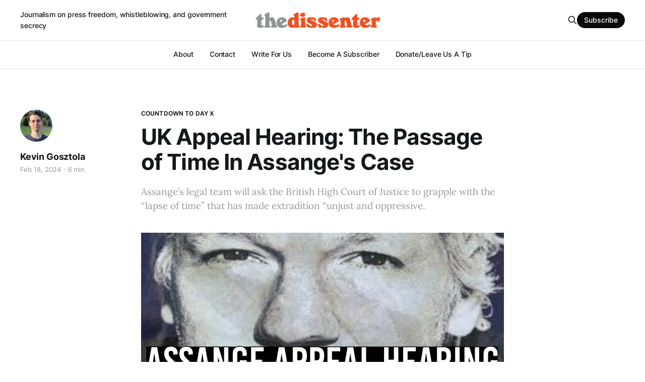

--- FILE ---
content_type: text/html; charset=utf-8
request_url: https://thedissenter.org/countdown-day-x-passage-time-assange-case/
body_size: 9946
content:
<!DOCTYPE html>
<html lang="en">

<head>
    <meta charset="utf-8">
    <meta name="viewport" content="width=device-width, initial-scale=1">
    <title>UK Appeal Hearing: Passage Of Time In Assange&#x27;s Case</title>
    <link rel="stylesheet" href="https://thedissenter.org/assets/built/screen.css?v=90a0444f6a">

    <meta name="description" content="Assange’s legal team will ask British High Court of Justice to grapple with “lapse of time” that has made extradition “unjust and oppressive.&quot;">
    <link rel="icon" href="https://thedissenter.org/content/images/size/w256h256/2021/06/dissenter-icon-orange-60x60px.png" type="image/png">
    <link rel="canonical" href="https://thedissenter.org/countdown-day-x-passage-time-assange-case/">
    <meta name="referrer" content="no-referrer-when-downgrade">
    
    <meta property="og:site_name" content="The Dissenter">
    <meta property="og:type" content="article">
    <meta property="og:title" content="UK Appeal Hearing: Passage Of Time In Assange&#x27;s Case">
    <meta property="og:description" content="Assange’s legal team will ask the British High Court of Justice to grapple with the “lapse of time” that has made extradition “unjust and oppressive.">
    <meta property="og:url" content="https://thedissenter.org/countdown-day-x-passage-time-assange-case/">
    <meta property="og:image" content="https://thedissenter.org/content/images/size/w1200/2024/02/Screenshot-2024-02-20-at-5.36.26-AM.png">
    <meta property="article:published_time" content="2024-02-18T16:17:58.000Z">
    <meta property="article:modified_time" content="2024-02-20T11:42:26.000Z">
    <meta property="article:tag" content="Countdown To Day X">
    <meta property="article:tag" content="Julian Assange">
    
    <meta property="article:publisher" content="https://www.facebook.com/dissenternewsletter">
    <meta name="twitter:card" content="summary_large_image">
    <meta name="twitter:title" content="UK Appeal Hearing: Passage Of Time In Assange&#x27;s Case">
    <meta name="twitter:description" content="Assange’s legal team will ask the British High Court of Justice to grapple with the “lapse of time” that has made extradition “unjust and oppressive.">
    <meta name="twitter:url" content="https://thedissenter.org/countdown-day-x-passage-time-assange-case/">
    <meta name="twitter:image" content="https://thedissenter.org/content/images/size/w1200/2024/02/Screenshot-2024-02-20-at-5.36.26-AM.png">
    <meta name="twitter:label1" content="Written by">
    <meta name="twitter:data1" content="Kevin Gosztola">
    <meta name="twitter:label2" content="Filed under">
    <meta name="twitter:data2" content="Countdown To Day X, Julian Assange">
    <meta name="twitter:site" content="@shadowproofcom">
    <meta name="twitter:creator" content="@kgosztola">
    <meta property="og:image:width" content="1200">
    <meta property="og:image:height" content="676">
    
    <script type="application/ld+json">
{
    "@context": "https://schema.org",
    "@type": "Article",
    "publisher": {
        "@type": "Organization",
        "name": "The Dissenter",
        "url": "https://thedissenter.org/",
        "logo": {
            "@type": "ImageObject",
            "url": "https://thedissenter.org/content/images/2021/06/dissenter-logo-RGB-WEB-600x72px.png"
        }
    },
    "author": {
        "@type": "Person",
        "name": "Kevin Gosztola",
        "image": {
            "@type": "ImageObject",
            "url": "https://thedissenter.org/content/images/2021/04/IMG_0758.jpg",
            "width": 836,
            "height": 851
        },
        "url": "https://thedissenter.org/author/kgosztola/",
        "sameAs": [
            "http://shadowproof.com",
            "https://x.com/kgosztola"
        ]
    },
    "headline": "UK Appeal Hearing: Passage Of Time In Assange&#x27;s Case",
    "url": "https://thedissenter.org/countdown-day-x-passage-time-assange-case/",
    "datePublished": "2024-02-18T16:17:58.000Z",
    "dateModified": "2024-02-20T11:42:26.000Z",
    "image": {
        "@type": "ImageObject",
        "url": "https://thedissenter.org/content/images/size/w1200/2024/02/Screenshot-2024-02-20-at-5.36.26-AM.png",
        "width": 1200,
        "height": 676
    },
    "keywords": "Countdown To Day X, Julian Assange",
    "description": "Assange’s legal team will ask the British High Court of Justice to grapple with the “lapse of time” that has made extradition “unjust and oppressive.",
    "mainEntityOfPage": "https://thedissenter.org/countdown-day-x-passage-time-assange-case/"
}
    </script>

    <meta name="generator" content="Ghost 6.8">
    <link rel="alternate" type="application/rss+xml" title="The Dissenter" href="https://thedissenter.org/rss/">
    <script defer src="https://cdn.jsdelivr.net/ghost/portal@~2.56/umd/portal.min.js" data-i18n="true" data-ghost="https://thedissenter.org/" data-key="78a70d8fda0fd546f23da715cd" data-api="https://the-dissenter.ghost.io/ghost/api/content/" data-locale="en" crossorigin="anonymous"></script><style id="gh-members-styles">.gh-post-upgrade-cta-content,
.gh-post-upgrade-cta {
    display: flex;
    flex-direction: column;
    align-items: center;
    font-family: -apple-system, BlinkMacSystemFont, 'Segoe UI', Roboto, Oxygen, Ubuntu, Cantarell, 'Open Sans', 'Helvetica Neue', sans-serif;
    text-align: center;
    width: 100%;
    color: #ffffff;
    font-size: 16px;
}

.gh-post-upgrade-cta-content {
    border-radius: 8px;
    padding: 40px 4vw;
}

.gh-post-upgrade-cta h2 {
    color: #ffffff;
    font-size: 28px;
    letter-spacing: -0.2px;
    margin: 0;
    padding: 0;
}

.gh-post-upgrade-cta p {
    margin: 20px 0 0;
    padding: 0;
}

.gh-post-upgrade-cta small {
    font-size: 16px;
    letter-spacing: -0.2px;
}

.gh-post-upgrade-cta a {
    color: #ffffff;
    cursor: pointer;
    font-weight: 500;
    box-shadow: none;
    text-decoration: underline;
}

.gh-post-upgrade-cta a:hover {
    color: #ffffff;
    opacity: 0.8;
    box-shadow: none;
    text-decoration: underline;
}

.gh-post-upgrade-cta a.gh-btn {
    display: block;
    background: #ffffff;
    text-decoration: none;
    margin: 28px 0 0;
    padding: 8px 18px;
    border-radius: 4px;
    font-size: 16px;
    font-weight: 600;
}

.gh-post-upgrade-cta a.gh-btn:hover {
    opacity: 0.92;
}</style><script async src="https://js.stripe.com/v3/"></script>
    <script defer src="https://cdn.jsdelivr.net/ghost/sodo-search@~1.8/umd/sodo-search.min.js" data-key="78a70d8fda0fd546f23da715cd" data-styles="https://cdn.jsdelivr.net/ghost/sodo-search@~1.8/umd/main.css" data-sodo-search="https://the-dissenter.ghost.io/" data-locale="en" crossorigin="anonymous"></script>
    
    <link href="https://thedissenter.org/webmentions/receive/" rel="webmention">
    <script defer src="/public/cards.min.js?v=90a0444f6a"></script>
    <link rel="stylesheet" type="text/css" href="/public/cards.min.css?v=90a0444f6a">
    <script defer src="/public/comment-counts.min.js?v=90a0444f6a" data-ghost-comments-counts-api="https://thedissenter.org/members/api/comments/counts/"></script>
    <script defer src="/public/member-attribution.min.js?v=90a0444f6a"></script>
    <script defer src="/public/ghost-stats.min.js?v=90a0444f6a" data-stringify-payload="false" data-datasource="analytics_events" data-storage="localStorage" data-host="https://thedissenter.org/.ghost/analytics/api/v1/page_hit"  tb_site_uuid="a2683302-8ed9-444f-aa67-627952b84879" tb_post_uuid="ea0e5025-31c8-445f-99b7-051bb6973d02" tb_post_type="post" tb_member_uuid="undefined" tb_member_status="undefined"></script><style>:root {--ghost-accent-color: #0a0a0a;}</style>
    <style>
    /* body.post-template.tag-hash-substack .article-image {
    	display: none;
    } */
</style>
</head>

<body class="post-template tag-countdown-to-day-x tag-julian-assange is-head-b--a_n has-serif-body">
    <div class="gh-site">
        <header id="gh-head" class="gh-head gh-outer">
            <div class="gh-head-inner gh-inner">
                    <a class="gh-head-description" href="https://thedissenter.org">Journalism on press freedom, whistleblowing, and government secrecy</a>

                <div class="gh-head-brand">
                    <div class="gh-head-brand-wrapper">
                        <a class="gh-head-logo" href="https://thedissenter.org">
                                <img src="https://thedissenter.org/content/images/2021/06/dissenter-logo-RGB-WEB-600x72px.png" alt="The Dissenter">

                        </a>
                    </div>
                    <button class="gh-search gh-icon-btn" data-ghost-search><svg xmlns="http://www.w3.org/2000/svg" fill="none" viewBox="0 0 24 24" stroke="currentColor" stroke-width="2" width="20" height="20"><path stroke-linecap="round" stroke-linejoin="round" d="M21 21l-6-6m2-5a7 7 0 11-14 0 7 7 0 0114 0z"></path></svg></button>
                    <button class="gh-burger"></button>
                </div>

                <nav class="gh-head-menu">
                    <ul class="nav">
    <li class="nav-about"><a href="https://thedissenter.org/about/">About</a></li>
    <li class="nav-contact"><a href="https://thedissenter.org/contact/">Contact</a></li>
    <li class="nav-write-for-us"><a href="https://thedissenter.org/write-for-the-dissenter/">Write For Us</a></li>
    <li class="nav-become-a-subscriber"><a href="https://thedissenter.org/become-a-subscriber/">Become A Subscriber</a></li>
    <li class="nav-donate-leave-us-a-tip"><a href="https://thedissenter.org/donate/">Donate/Leave Us A Tip</a></li>
</ul>

                </nav>

                <div class="gh-head-actions">
                    <button class="gh-search gh-icon-btn" data-ghost-search><svg xmlns="http://www.w3.org/2000/svg" fill="none" viewBox="0 0 24 24" stroke="currentColor" stroke-width="2" width="20" height="20"><path stroke-linecap="round" stroke-linejoin="round" d="M21 21l-6-6m2-5a7 7 0 11-14 0 7 7 0 0114 0z"></path></svg></button>
                        <a class="gh-head-btn gh-btn gh-primary-btn" href="#/portal/signup" data-portal="signup">Subscribe</a>
                </div>
            </div>
        </header>


        
<main class="gh-main">
        <article class="gh-article post tag-countdown-to-day-x tag-julian-assange">

            <header class="gh-article-header gh-canvas">
                    <a class="gh-article-tag" href="https://thedissenter.org/tag/countdown-to-day-x/">Countdown To Day X</a>

                <h1 class="gh-article-title">UK Appeal Hearing: The Passage of Time In Assange&#x27;s Case</h1>

                    <aside class="gh-article-sidebar">

        <div class="gh-author-image-list">
                <a class="gh-author-image" href="/author/kgosztola/">
                        <img src="https://thedissenter.org/content/images/2021/04/IMG_0758.jpg" alt="Kevin Gosztola">
                </a>
        </div>

        <div class="gh-author-name-list">
                <h4 class="gh-author-name">
                    <a href="/author/kgosztola/">Kevin Gosztola</a>
                </h4>
                
        </div>

        <div class="gh-article-meta">
            <div class="gh-article-meta-inner">
                <time class="gh-article-date" datetime="2024-02-18">Feb 18, 2024</time>
                    <span class="gh-article-meta-sep"></span>
                    <span class="gh-article-length">6 min</span>
            </div>
        </div>

    </aside>

                    <p class="gh-article-excerpt">Assange’s legal team will ask the British High Court of Justice to grapple with the “lapse of time” that has made extradition “unjust and oppressive.</p>

                    <figure class="gh-article-image">
        <img
            srcset="/content/images/size/w300/2024/02/Screenshot-2024-02-20-at-5.36.26-AM.png 300w,
                    /content/images/size/w720/2024/02/Screenshot-2024-02-20-at-5.36.26-AM.png 720w,
                    /content/images/size/w960/2024/02/Screenshot-2024-02-20-at-5.36.26-AM.png 960w,
                    /content/images/size/w1200/2024/02/Screenshot-2024-02-20-at-5.36.26-AM.png 1200w,
                    /content/images/size/w2000/2024/02/Screenshot-2024-02-20-at-5.36.26-AM.png 2000w"
            sizes="(max-width: 1200px) 100vw, 1200px"
            src="/content/images/size/w1200/2024/02/Screenshot-2024-02-20-at-5.36.26-AM.png"
            alt="UK Appeal Hearing: The Passage of Time In Assange&#x27;s Case"
        >
    </figure>
            </header>

            <section class="gh-content gh-canvas">
                <p><em>Editor’s Note: Ahead of a major appeal hearing before the British High Court of Justice on February 20 and 21, the “</em><a href="https://thedissenter.org/tag/countdown-to-day-x/" rel="noreferrer"><em>Countdown To Day X</em></a><em>” series highlights key aspects of WikiLeaks founder Julian Assange’s appeal against extradition to the United States.</em></p><p>For a little more than 13 years, WikiLeaks founder Julian Assange has been detained. </p><p>In 2016, the United Nations Working Group on Arbitrary Detention <a href="https://www.ohchr.org/en/statements/2016/02/working-group-arbitrary-detention-deems-deprivation-liberty-mr-julian-assange?ref=thedissenter.org">recognized</a> that Assange had been subjected to “different forms of deprivation of liberty”—10 days of isolation at Wandsworth Prison in London, 550 days of house arrest in the United Kingdom, and at that time, around four and a half years of asylum in Ecuador’s London embassy, where he endured “extensive surveillance by the British police.”&nbsp;</p><p>The United States government secretly indicted Assange on December 22, 2017, and charged him with conspiracy to commit a computer intrusion. He lived in the embassy for about three more years until he was arrested on April 11, 2019, and jailed at His Majesty’s Prison Belmarsh in London. He has been held in “<a href="https://www.bloomberg.com/news/articles/2019-04-12/assange-faces-time-in-britain-s-guantanamo-after-embassy-stay?ref=thedissenter.org">Britain’s Guantanamo</a>” for nearly five years.&nbsp;</p><div class="kg-card kg-button-card kg-align-center"><a href="https://thedissenter.org/donate" class="kg-btn kg-btn-accent">Donate To Support The Dissenter's Assange Coverage</a></div><p>Fourteen years ago, United States Army whistleblower Chelsea Manning submitted the files to WikiLeaks that the former editor-in-chief has been criminalized for publishing. The U.S. Justice Department (DOJ) launched a grand jury investigation into WikiLeaks shortly after and has waged a war against the media organization in some way or another since 2010.</p><p>Manning was put on trial just over ten years ago. She was convicted of numerous Espionage Act-related offenses and sentenced to 35 years in a military prison. President Barack Obama commuted her sentence after she was imprisoned for six years. Meanwhile, Assange was never charged with any crimes by the DOJ.&nbsp;</p><p>Assange’s legal team will ask the British High Court of Justice to grapple with the “lapse of time” that has made extradition “unjust and oppressive.” [<a href="https://www.tareqhaddad.com/wp-content/uploads/2020/11/2020.11.06-%E2%80%93-Assange-Extradition-Hearings-%E2%80%93-Assange-defence-closing-submissions.pdf?ref=thedissenter.org">PDF</a>]</p><p>Under U.K. law, extradition is supposed to be barred when it “would be unjust or oppressive in light of the amount of time that has passed since the requested person is alleged to have committed the offense.” But the Crown Prosecution Service (CPS), which has represented the U.S. government, maintains that the prohibition “does not apply as Assange deliberately evaded justice, knowing he would be charged and extradited.”</p><p>Because the U.K. government (similar to the U.S. government) does not recognize the “principle of diplomatic asylum,” which Ecuador extended to Assange, District Judge Vanessa Baraitser accepted that Assange was “fugitive,” and that it was Assange’s fault that it took so long for the U.S. government to finally indict him.&nbsp;</p><div class="kg-card kg-button-card kg-align-center"><a href="https://thedissenter.org/february-special-offer" class="kg-btn kg-btn-accent">FEBRUARY SPECIAL OFFER: Subscribe To The Dissenter</a></div><p>“I do not find the delay between the alleged commission of the offenses and the bringing of the complaint to be culpable delay,” Baraitser declared in her judgment [<a href="https://www.tareqhaddad.com/wp-content/uploads/2021/07/2021.01.04-%E2%80%93-Assange-Extradition-Hearings-%E2%80%93-USA-v-Assange-Baraitser-judgment.pdf?ref=thedissenter.org">PDF</a>]. “Mr. Assange remained in the Ecuadorian embassy during almost the whole period of the investigation, out of reach of the investigating authorities and on his own case, deliberately so.”</p><p>Baraitser suggested that the delay in charging Assange was a result of difficulties in the investigation that stemmed from “the vast amounts of data involved” and the “complications that arise from much of the information being classified as secret.” She noted that Assistant U.S. Attorney Gordon Kromberg had claimed that U.S. authorities were “still reviewing the 134,000 cables allegedly disclosed by Wikileaks” between August 23 and August 30, 2011.</p><h2 id="what-really-delayed-the-indictment-against-assange">What Really Delayed The Indictment Against Assange?</h2><p>The idea that the DOJ needed to complete a review of hundreds of thousands of documents to charge Assange is belied by the fact that a grand jury charged Assange in March 2018 with allegedly committing a computer crime. Charging Assange with the alleged “password-cracking” offense was not dependent on the completion of a review of any set of documents.</p><p>Also, a WikiLeaks Information Review Task Force (IRTF) was established <a href="https://www.documentcloud.org/documents/748014-ae-631-irtf-memo?ref=thedissenter.org">[PDF]</a> by Pentagon Secretary Robert Gates on July 28, 2010, to review all of the documents published to WikiLeaks. Manning had been arrested so the Pentagon was able to account for all the files that were disclosed to WikiLeaks, even if they had not been published.&nbsp;</p><p>IRTF’s review accounted for documents that would allegedly expose “intelligence sources and methods,” negatively impact U.S. foreign policy, or immediately endanger U.S. forces. It was separate from the DOJ’s criminal investigation, however, that review upon completion was available for Manning’s court-martial and certainly would have given the DOJ all that it needed to charge Assange by 2013.&nbsp;</p><p>Furthermore, the record contains no evidence that Assange was not charged until 2017 because he was considered a fugitive. That certainly did not stop the U.S. government from charging NSA whistleblower Edward Snowden with violating the Espionage Act after he fled to Hong Kong.&nbsp;</p><p>U.S. authorities did not decide to wait until Assange left Ecuador’s embassy to prosecute him. In fact, the delay only <em>appears </em>to be a delay. </p><p>Attorney General Eric Holder never formally shut down the grand jury investigation, which enabled President Donald Trump’s administration to depart from the approach of the Obama administration and pursue charges. Still, Holder reportedly accepted that there was no way to prosecute Assange without undermining the First Amendment.</p><h2 id="a-real-risk-of-prejudice">'A Real Risk of Prejudice'</h2><p>Assange’s defense has argued that “there is a real risk of prejudice given the great difficulties in reconstructing the events of 2010 and 2011, which will be necessary in order to rebut the U.S.’s misleading allegations as to recklessness to the causation of harm. There are grave problems in now attempting to reconstruct and prove the sequence of events in 2011, which led to the eventual publication of unredacted materials after publication by others.”</p><p>The passage of time also makes it difficult to rebut allegations that “individuals in various countries were exposed to danger as a result of the revelations,” according to his legal team.<br><br>In the court's judgment, Baraitser insensibly addressed this concern. “The prosecution will have the burden of establishing this on the basis of evidence. If the defense encounters genuine difficulties in testing or challenging this, it is reasonable to assume that the U.S. has a procedure which enables evidence to be excluded within the trial process, where reliance upon it would be unfair, whether by virtue of the passage of time or for any other reason.”<br><br>While defendants may be able to ask a court to exclude evidence, it is unlikely that a court would allow the exclusion of any reports completed by government agencies that conducted reviews over a decade ago. <br><br>Any reviews completed by the DOJ for the express purpose of prosecuting Assange, like the assessment of diplomatic cables mentioned by Kromberg, would never be tossed out by a judge, even if it was impossible for Assange to question the sources behind supposed evidence of potential harm.</p><h2 id="foundations-of-sand">'Foundations of Sand'</h2><p>It is 2024. The U.S. wars in Iraq and Afghanistan that Assange and WikiLeaks further exposed have both ended. New wars that Assange has not been able to openly challenge have been started.</p><p>Longtime supporters and defense witnesses have died, like human rights attorney Michael Ratner (2016), John Jones QC (2016), Gavin MacFadyen (2016), Pentagon Papers whistleblower Daniel Ellsberg (2023).<br><br>The WikiLeaks founder is now an increasingly frail 52-year-old, and the limbo created by delays in extradition proceedings have only compounded his physical and mental health problems.<br><br>In 2010, when he garnered worldwide interest for publishing documents from Manning, he was 38 years old. He was 40 years old when he sought asylum from Ecuador. He was 44 years old when the UN working group declared that he had suffered arbitrary detention. He was 46 years old when the DOJ secretly indicted him. He was 47 years old when the U.S. government successfully had him removed from Ecuador’s embassy for extradition.<br><br>Assange met Stella Moris, his wife, in 2015. He fathered two children in 2017 and 2019. At the time, he was in his late 40s.&nbsp;</p><p>To Assange’s decision to establish a family life, Crown prosecutors say:</p><blockquote>[A]ny decision Assange made to establish a family life when, on his own case he faced prosecution and was living in an embassy expressly so as to avoid extradition, was a decision made in the full knowledge of how precarious the foundation of that family life was. His family life was built on foundations of sand.</blockquote><p>Yet despite what U.S. and U.K. authorities may claim, they created the sandy foundations that have swallowed Assange’s life more and more each year. They are the ones who chose to pursue an unprecedented and political case that is widely condemned throughout the world. </p><div class="kg-card kg-button-card kg-align-center"><a href="https://thedissenter.org/donate" class="kg-btn kg-btn-accent">Leave a tip</a></div><hr><p><em>A big thanks to new donors and paid subscribers of The Dissenter. For further reading, here's where you may&nbsp;</em><a href="https://www.project-censored.org/shop/p/guilty-of-journalism-the-political-case-against-julian-assange?ref=thedissenter.org" rel="noreferrer"><em>purchase a copy</em></a><em>&nbsp;of my book, "Guilty of Journalism: The Political Case Against Julian Assange."</em></p>
            </section>

        </article>
    <div class="ctx-module-container ctx_shortcode_placement ctx-clearfix"></div>                <div class="gh-read-next gh-canvas">
                <section class="gh-pagehead">
                    <h4 class="gh-pagehead-title">Read next</h4>
                </section>

                <div class="gh-topic gh-topic-grid">
                    <div class="gh-topic-content">
                            <article class="gh-card post">
    <a class="gh-card-link" href="/burying-the-cias-assange-secrets/">
            <figure class="gh-card-image">
                <img
                    srcset="/content/images/size/w300/2025/02/Screenshot-2025-02-19-at-7.48.34-AM.png 300w,
                            /content/images/size/w720/2025/02/Screenshot-2025-02-19-at-7.48.34-AM.png 720w,
                            /content/images/size/w960/2025/02/Screenshot-2025-02-19-at-7.48.34-AM.png 960w,
                            /content/images/size/w1200/2025/02/Screenshot-2025-02-19-at-7.48.34-AM.png 1200w,
                            /content/images/size/w2000/2025/02/Screenshot-2025-02-19-at-7.48.34-AM.png 2000w"
                    sizes="(max-width: 1200px) 100vw, 1200px"
                    src="/content/images/size/w720/2025/02/Screenshot-2025-02-19-at-7.48.34-AM.png"
                    alt="Burying The CIA&#x27;s Assange Secrets"
                >
            </figure>

        <div class="gh-card-wrapper">
            <header class="gh-card-header">
                <h3 class="gh-card-title">Burying The CIA&#x27;s Assange Secrets</h3>
            </header>

                    <div class="gh-card-excerpt">The CIA won the dismissal of a lawsuit brought by four Americans who claimed they had their privacy rights violated when they visited Julian Assange in Ecuador&#39;s London embassy.</div>

            <footer class="gh-card-footer">
                <span class="gh-card-author">Kevin Gosztola</span>
                <time class="gh-card-date" datetime="2025-02-19">Feb 19, 2025</time>
                    <script
    data-ghost-comment-count="67b5de59827dde00012d293f"
    data-ghost-comment-count-empty=""
    data-ghost-comment-count-singular="comment"
    data-ghost-comment-count-plural="comments"
    data-ghost-comment-count-tag="span"
    data-ghost-comment-count-class-name="gh-card-comments"
    data-ghost-comment-count-autowrap="true"
>
</script>
            </footer>
        </div>
    </a>
</article>                            <article class="gh-card post">
    <a class="gh-card-link" href="/assange-political-prisoner-council-of-europe-parliamentarians-declare-in-vote/">
            <figure class="gh-card-image">
                <img
                    srcset="/content/images/size/w300/2024/10/Screenshot-2024-10-02-at-9.15.52-AM.png 300w,
                            /content/images/size/w720/2024/10/Screenshot-2024-10-02-at-9.15.52-AM.png 720w,
                            /content/images/size/w960/2024/10/Screenshot-2024-10-02-at-9.15.52-AM.png 960w,
                            /content/images/size/w1200/2024/10/Screenshot-2024-10-02-at-9.15.52-AM.png 1200w,
                            /content/images/size/w2000/2024/10/Screenshot-2024-10-02-at-9.15.52-AM.png 2000w"
                    sizes="(max-width: 1200px) 100vw, 1200px"
                    src="/content/images/size/w720/2024/10/Screenshot-2024-10-02-at-9.15.52-AM.png"
                    alt="Assange Was A Political Prisoner, Council Of Europe Parliamentarians Declare In Vote"
                >
            </figure>

        <div class="gh-card-wrapper">
            <header class="gh-card-header">
                <h3 class="gh-card-title">Assange Was A Political Prisoner, Council Of Europe Parliamentarians Declare In Vote</h3>
            </header>

                    <div class="gh-card-excerpt">The Parliamentary Assembly of the Council of Europe recognized that the WikiLeaks founder had been prosecuted and detained as a political prisoner.</div>

            <footer class="gh-card-footer">
                <span class="gh-card-author">Kevin Gosztola</span>
                <time class="gh-card-date" datetime="2024-10-02">Oct 2, 2024</time>
                    <script
    data-ghost-comment-count="66fd51ff4f40a20001a06e4b"
    data-ghost-comment-count-empty=""
    data-ghost-comment-count-singular="comment"
    data-ghost-comment-count-plural="comments"
    data-ghost-comment-count-tag="span"
    data-ghost-comment-count-class-name="gh-card-comments"
    data-ghost-comment-count-autowrap="true"
>
</script>
            </footer>
        </div>
    </a>
</article>                            <article class="gh-card post">
    <a class="gh-card-link" href="/assange-implores-european-parliamentarians-to-oppose-us-governments-transnational-repression/">
            <figure class="gh-card-image">
                <img
                    srcset="/content/images/size/w300/2024/10/Screenshot-2024-10-01-at-3.06.12-PM.png 300w,
                            /content/images/size/w720/2024/10/Screenshot-2024-10-01-at-3.06.12-PM.png 720w,
                            /content/images/size/w960/2024/10/Screenshot-2024-10-01-at-3.06.12-PM.png 960w,
                            /content/images/size/w1200/2024/10/Screenshot-2024-10-01-at-3.06.12-PM.png 1200w,
                            /content/images/size/w2000/2024/10/Screenshot-2024-10-01-at-3.06.12-PM.png 2000w"
                    sizes="(max-width: 1200px) 100vw, 1200px"
                    src="/content/images/size/w720/2024/10/Screenshot-2024-10-01-at-3.06.12-PM.png"
                    alt="Assange Implores European Parliamentarians To Oppose US Government&#x27;s &#x27;Transnational Repression&#x27;"
                >
            </figure>

        <div class="gh-card-wrapper">
            <header class="gh-card-header">
                <h3 class="gh-card-title">Assange Implores European Parliamentarians To Oppose US Government&#x27;s &#x27;Transnational Repression&#x27;</h3>
            </header>

                    <div class="gh-card-excerpt">It was Assange’s first public remarks about the United States Justice Department’s prosecution since his release from the Belmarsh high-security prison in London.</div>

            <footer class="gh-card-footer">
                <span class="gh-card-author">Kevin Gosztola</span>
                <time class="gh-card-date" datetime="2024-10-01">Oct 1, 2024</time>
                    <script
    data-ghost-comment-count="66fc50ef4f40a20001a05f8b"
    data-ghost-comment-count-empty=""
    data-ghost-comment-count-singular="comment"
    data-ghost-comment-count-plural="comments"
    data-ghost-comment-count-tag="span"
    data-ghost-comment-count-class-name="gh-card-comments"
    data-ghost-comment-count-autowrap="true"
>
</script>
            </footer>
        </div>
    </a>
</article>                    </div>
                </div>
            </div>

                <div class="gh-comments gh-read-next gh-canvas">
            <section class="gh-pagehead">
                <h4 class="gh-pagehead-title">Comments (<script
    data-ghost-comment-count="65d2285012e89500016b1de8"
    data-ghost-comment-count-empty="0"
    data-ghost-comment-count-singular=""
    data-ghost-comment-count-plural=""
    data-ghost-comment-count-tag="span"
    data-ghost-comment-count-class-name=""
    data-ghost-comment-count-autowrap="true"
>
</script>)</h3>
            </section>
            
        <script defer src="https://cdn.jsdelivr.net/ghost/comments-ui@~1.2/umd/comments-ui.min.js" data-locale="en" data-ghost-comments="https://thedissenter.org/" data-api="https://the-dissenter.ghost.io/ghost/api/content/" data-admin="https://the-dissenter.ghost.io/ghost/" data-key="78a70d8fda0fd546f23da715cd" data-title="" data-count="false" data-post-id="65d2285012e89500016b1de8" data-color-scheme="auto" data-avatar-saturation="60" data-accent-color="#0a0a0a" data-comments-enabled="paid" data-publication="The Dissenter" crossorigin="anonymous"></script>
    
        </div>
</main>

        <footer class="gh-foot gh-outer">
            <div class="gh-foot-inner gh-inner">
                    <section class="gh-subscribe">
                            <h3 class="gh-subscribe-title">Subscribe to The Dissenter</h3>

                                <div class="gh-subscribe-description">Support independent journalism on whistleblowing, press freedom, and government secrecy. Sign up now!</div>

                            <button class="gh-subscribe-btn gh-btn" data-portal="signup"><svg width="20" height="20" viewBox="0 0 20 20" fill="none" stroke="currentColor" xmlns="http://www.w3.org/2000/svg">
    <path d="M3.33332 3.33334H16.6667C17.5833 3.33334 18.3333 4.08334 18.3333 5.00001V15C18.3333 15.9167 17.5833 16.6667 16.6667 16.6667H3.33332C2.41666 16.6667 1.66666 15.9167 1.66666 15V5.00001C1.66666 4.08334 2.41666 3.33334 3.33332 3.33334Z" stroke-width="1.5" stroke-linecap="round" stroke-linejoin="round"/>
    <path d="M18.3333 5L9.99999 10.8333L1.66666 5" stroke-width="1.5" stroke-linecap="round" stroke-linejoin="round"/>
</svg> Subscribe now</button>
                    </section>

                <nav class="gh-foot-menu">
                    
                </nav>

                <div class="gh-copyright">
                        A grassroots-funded newsletter originally founded by Shadowproof.com 
                </div>
            </div>
        </footer>
    </div>

        <div class="pswp" tabindex="-1" role="dialog" aria-hidden="true">
    <div class="pswp__bg"></div>

    <div class="pswp__scroll-wrap">
        <div class="pswp__container">
            <div class="pswp__item"></div>
            <div class="pswp__item"></div>
            <div class="pswp__item"></div>
        </div>

        <div class="pswp__ui pswp__ui--hidden">
            <div class="pswp__top-bar">
                <div class="pswp__counter"></div>

                <button class="pswp__button pswp__button--close" title="Close (Esc)"></button>
                <button class="pswp__button pswp__button--share" title="Share"></button>
                <button class="pswp__button pswp__button--fs" title="Toggle fullscreen"></button>
                <button class="pswp__button pswp__button--zoom" title="Zoom in/out"></button>

                <div class="pswp__preloader">
                    <div class="pswp__preloader__icn">
                        <div class="pswp__preloader__cut">
                            <div class="pswp__preloader__donut"></div>
                        </div>
                    </div>
                </div>
            </div>

            <div class="pswp__share-modal pswp__share-modal--hidden pswp__single-tap">
                <div class="pswp__share-tooltip"></div>
            </div>

            <button class="pswp__button pswp__button--arrow--left" title="Previous (arrow left)"></button>
            <button class="pswp__button pswp__button--arrow--right" title="Next (arrow right)"></button>

            <div class="pswp__caption">
                <div class="pswp__caption__center"></div>
            </div>
        </div>
    </div>
</div>
    <script src="https://thedissenter.org/assets/built/main.min.js?v=90a0444f6a"></script>

    
    <script>
  const OutpostPub = {
    apiDomain: "https://thedissenter.outpost.pub",
    apiKey: "10118100ad12a3320a1054b8",
    siteName: "The Dissenter",
    memberId: "",
    memberEmail: "",
  }
</script>
<script src="https://assets.outpost.pub/assets/js/outpost-pub.js"></script>
    <script>
!function(w,d,id,ns,s){var c=w[ns]=w[ns]||{};if(c.ready||(c.q=[],c.ready=function(){c.q.push(arguments)}),!d.getElementById(id)){var e=d.createElement(s);e.id=id,e.src="https://assets.context.ly/kit/6.latest/loader.js";var h=d.getElementsByTagName(s)[0];h.parentNode.insertBefore(e,h)}}(window,document,"ctx-loader","Contextly","script");
</script>
<script>
Contextly.ready('widgets');
</script>
</body>

</html>
